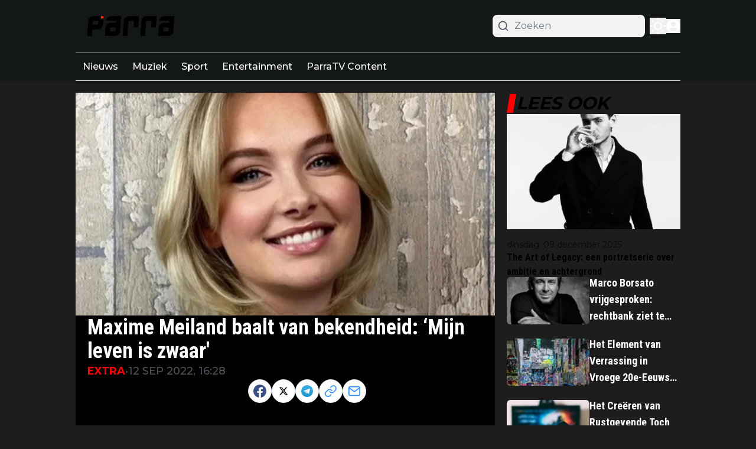

--- FILE ---
content_type: application/javascript; charset=utf-8
request_url: https://cdn.parra.nu/_next/static/chunks/2415-3b867f8d12347921.js
body_size: 2889
content:
"use strict";(self.webpackChunk_N_E=self.webpackChunk_N_E||[]).push([[2415],{7080:(e,t,a)=>{a.d(t,{A:()=>m});var l=a(95155),r=a(33328);a(12115);var i=a(93366),s=a(83907),n=a(27723),c=a(53982),d=a(92158),o=a(14676),x=a(94706),h=a(79064);function m(e){let{articles:t,labels:a,options:{showDateOf:m=!0,squareAspectRatio:p=!1,showAuthor:u=!1,showTag:g=!0,showCounts:f=!0,showDescription:j=!1,showBorder:v=!0,desktopTitleSize:b=r.R4["18px"],mobileTitleSize:y=r.KL["16px"],isTitleBold:k=!0,titleLines:w=r.lF["2-lines"],globalDateFormat:N,preloadImages:_=!1}}=e,F="".concat(b," ").concat(y," \n  ").concat(k?"font-bold":""," ").concat(w," \n  -mt-1 text-black dark:text-white"),z=j?"w-[142px] md:w-[230px] md:h-[150px] h-[80px]":"md:w-[140px] w-[128px] h-[80px]";return(0,l.jsx)("div",{className:"@container flex flex-col ".concat(v&&"divide-y divide-gray-200 dark:divide-gray-200/20"),children:t.map((e,t)=>{var v,b,y,k,w;return(0,l.jsxs)("div",{className:"flex items-start gap-2 py-3 articlesList__item sm:gap-4",children:[(null==(v=e.thumbnails)?void 0:v.origin)&&(0,l.jsx)(i.default,{article:e,children:(0,l.jsxs)("div",{className:"relative",children:[(0,l.jsx)(n.ImageWrapper,{src:e.thumbnails.origin,width:200,height:200,priority:0===t&&_,sizes:"(max-width: 768px) 128px, (max-width: 1200px) 128px, 128px",className:"".concat(p?"aspect-1 w-[150px]":z," \n                    rounded-md object-cover object-top "),alt:e.alt_text||e.title}),e.type===r.co.Video&&(0,l.jsx)("div",{className:"absolute z-30 flex items-center justify-center top-0 right-0",children:(0,l.jsx)("div",{className:"flex items-center justify-center bg-red-700 p-1",children:(0,l.jsx)(d.L3N,{className:"lg:h-5 lg:w-5 h-4 w-4 text-white"})})})]})}),(0,l.jsxs)("div",{className:"flex flex-col flex-1 gap-2",children:[(0,l.jsx)(i.default,{classes:"w-fit",article:e,children:(0,l.jsx)("h4",{className:"hover:text-primary w-fit transition-all dark:hover:text-white ".concat(F),children:(0,l.jsx)(s.Title,{article:e})})}),(0,l.jsxs)("div",{className:"flex items-center gap-1 pr-1 text-xs text-black dark:text-white md:gap-2 md:text-sm",children:[g&&(0,l.jsxs)(l.Fragment,{children:[(0,l.jsx)(x.h,{href:"/".concat(e.primary_tag.slug),className:"font-semibold uppercase transition-all articlesList__item__category text-primary dark:text-white",children:e.primary_tag.title}),(m||u)&&(0,l.jsx)("span",{className:"text-zinc-600 dark:text-white dark:opacity-70",children:"•"})]}),m&&(0,l.jsxs)(l.Fragment,{children:[(0,l.jsx)("div",{className:"text-zinc-600 dark:text-white dark:opacity-70",children:(0,l.jsx)(o.W,{isPublishedToday:e.published_today,relativePublishedAt:e.published_at_relative,publishedAt:e.published_at_localized,globalDateFormat:N,children:"".concat(null==(b=e.published_at_localized)?void 0:b.monthShort," ").concat(null==(y=e.published_at_localized)?void 0:y.day,", ").concat(null==(k=e.published_at_localized)?void 0:k.hour,":").concat(null==(w=e.published_at_localized)?void 0:w.minute)})}),u&&(0,l.jsx)("span",{className:"hidden text-zinc-600 dark:text-white dark:opacity-70 md:block",children:"•"})]}),u&&(0,l.jsx)(h.Q,{className:"hidden transition-all hover:text-primary text-zinc-600 dark:text-white dark:opacity-70 dark:hover:text-white md:block",author:e.author,children:(0,l.jsx)("span",{className:"",children:e.author.name})}),f&&(0,l.jsx)(i.default,{classes:"ml-auto",article:e,scrollToComments:!0,children:(0,l.jsxs)("div",{className:"flex items-center gap-1 font-semibold transition-all hover:text-primary dark:hover:text-white",children:[(0,l.jsx)(c.gV7,{className:"h-[20px] w-[25px]"}),(0,l.jsx)("span",{className:"text-sm md:text-base",children:e.comments_count})]})})]}),u&&(0,l.jsx)(l.Fragment,{children:(0,l.jsxs)(h.Q,{className:"block text-xs transition-all hover:text-primary text-zinc-600 dark:text-white dark:opacity-70 dark:hover:text-white md:hidden md:text-sm",author:e.author,children:[a.by," ",e.author.name]})}),j&&(0,l.jsx)("p",{className:"text-sm text-gray-400 line-clamp-2 max-md:hidden",children:e.excerpt})]})]},e.id)})})}},14676:(e,t,a)=>{a.d(t,{W:()=>c});var l=a(95155),r=a(33328);a(12115);var i=a(58336);let s=e=>{var t,a;let{globalDateFormat:r,publishedAt:s,children:n}=e;return r&&r.format?(0,l.jsxs)("span",{className:"flex items-center gap-1",children:[r.showClockIcon&&(0,l.jsx)(i.obD,{className:"h-3 w-3 shrink-0"}),(t=r.format,a=s,t.replace(/\$\{\{(\w+)\}\}/g,(e,t)=>a[t]||e))]}):(0,l.jsx)(l.Fragment,{children:n})};var n=a(56844);let c=e=>{let{children:t,globalDateFormat:a,publishedAt:i,relativePublishedAt:c,isPublishedToday:d}=e,{displayType:o}=a||{};return i?d&&o===r.bT.TimeOnly&&i.hour&&i.minute?(0,l.jsxs)(l.Fragment,{children:[(0,n.p)("common:at")," ",i.hour,":",i.minute]}):(null==c?void 0:c.diff)&&(null==c?void 0:c.unit)&&o===r.bT.RelativeDate?(0,l.jsxs)(l.Fragment,{children:[c.diff," ",(0,n.p)("common:".concat(c.unit))," ",(0,n.p)("common:ago")]}):(0,l.jsx)(s,{globalDateFormat:a,publishedAt:i,children:t}):(0,l.jsx)(l.Fragment,{children:t})}},32415:(e,t,a)=>{a.d(t,{default:()=>d});var l=a(95155);a(12115);var r=a(7080);let i=e=>{let{count:t}=e;return(0,l.jsx)("div",{className:"@container flex flex-col gap-5",children:Array.from(Array(t).keys()).map(e=>(0,l.jsxs)("div",{className:"group flex w-full animate-pulse gap-4",children:[(0,l.jsx)("div",{className:"h-[70px] w-[100px] shrink-0 rounded-sm bg-gray-300 object-cover dark:bg-gray-600"}),(0,l.jsxs)("div",{className:"flex w-full flex-col justify-start gap-2",children:[(0,l.jsx)("div",{className:"line-clamp-4 group-hover:text-primary h-3 rounded-md bg-gray-300 text-xl font-bold leading-6 text-black transition-all dark:bg-gray-600 dark:text-white"}),(0,l.jsx)("div",{className:"line-clamp-4 group-hover:text-primary h-3 rounded-md bg-gray-300 text-xl font-bold leading-6 text-black transition-all dark:bg-gray-600 dark:text-white"}),(0,l.jsx)("div",{className:"line-clamp-4 group-hover:text-primary h-3 w-5/12 rounded-md bg-gray-300 text-xl font-bold leading-6 text-black transition-all dark:bg-gray-600 dark:text-white"})]})]},e))})};var s=a(35281),n=a(14984);let c=e=>{let{labels:t,paginate:a,loading:r}=e;return(0,l.jsxs)("div",{className:"mt-3 articlesList__paginate flex w-full flex-col",children:[(0,l.jsx)("div",{className:" h-[1px] w-full articlesList__paginate__divider bg-gray-200 dark:bg-gray-700"}),(0,l.jsxs)("button",{className:"hover:bg-primary -mt-4 flex w-fit items-center justify-center gap-1 self-center rounded-full border border-gray-200 bg-white px-4 py-2.5 text-center text-sm font-normal text-neutral-500 transition-all hover:text-white dark:border-gray-700 dark:bg-gray-700 dark:text-neutral-200",onClick:a,children:[(0,l.jsxs)("span",{children:[" ",t.load_more," "]}),r?(0,l.jsx)("span",{className:"h-4 w-4 animate-ping rounded-full opacity-75"}):(0,l.jsx)(n.ree,{})]})]})};function d(e){let{hookConfig:t,options:a,labels:n,page:d}=e,{articles:o,paginate:x,loading:h}=(0,s.R)({hookConfig:t,page:d});return(0,l.jsxs)(l.Fragment,{children:[o.length>0&&(0,l.jsxs)("div",{children:[(0,l.jsx)(r.A,{labels:n,options:a,articles:o})," "]}),h&&(0,l.jsx)(i,{count:t.paginationPageSize}),(0,l.jsx)(c,{paginate:x,loading:h,labels:n})]})}},35281:(e,t,a)=>{a.d(t,{R:()=>i});var l=a(92129),r=a(12115);let i=e=>{let{hookConfig:{initialPageSize:t,initialOffset:a,paginationPageSize:i,scope:s,scopeData:n,isSticky:c,articlesServerIds:d,articlesToExclude:o=[],displayPage:x,exclude_tags_id:h},page:m}=e,[p,u]=(0,r.useState)([]),[g,f]=(0,r.useState)(0),[j,v]=(0,r.useState)(!1),[b,y]=(0,r.useState)(new Set(d));return{paginate:async()=>{v(!0);try{let e=await (0,l.ro)({scope:s,offset:t+g+a,paginationPageSize:i,scopeData:n,isSticky:+!!c,exclude_tags_id:h,displayPage:m||x});f(g+e.length);let r=[],d=new Set(b);e.forEach(e=>{d.has(e.id)||o.includes(e.id)||(r.push(e),d.add(e.id))}),y(d),u([...p,...r])}catch(e){console.log(e)}finally{v(!1)}},loading:j,articles:p}}},79064:(e,t,a)=>{a.d(t,{Q:()=>i});var l=a(95155);a(12115);var r=a(94706);let i=e=>{let{author:t,className:a="",children:i}=e;return t?t.is_public?(0,l.jsx)(r.h,{href:t.author_url,className:a,children:i||t.name}):(0,l.jsx)("span",{className:a,children:i||t.name}):null}},83907:(e,t,a)=>{a.r(t),a.d(t,{Title:()=>i});var l=a(95155),r=a(49499);a(12115);let i=e=>{let{article:t}=e,{abGroup:a}=(0,r.Z2)();return t.abtesting?"A"===a?(0,l.jsx)(l.Fragment,{children:t.a_title}):"B"===a?(0,l.jsx)(l.Fragment,{children:t.b_title}):(0,l.jsx)(l.Fragment,{children:t.title}):(0,l.jsx)(l.Fragment,{children:t.title})}},93366:(e,t,a)=>{a.r(t),a.d(t,{default:()=>s});var l=a(95155),r=a(49499);a(12115);var i=a(94706);let s=e=>{let{children:t,classes:a="",article:{type:s,source_url:n,abtesting:c,url:d,primary_tag:o,slug:x,id:h},scrollToComments:m}=e,{abGroup:p}=(0,r.Z2)(),u=(null==o?void 0:o.slug)?"/".concat(o.slug,"/").concat(x):d,g="external"===s?"_blank":"_self",f="external"===s?String(n):u,j="_blank"===g?"noreferrer":void 0;async function v(){await fetch("".concat("https://cloud1-service.newsifier.nl/api/v2","/article/").concat(h,"/click-title"),{method:"POST",headers:{"Content-Type":"application/json","x-tenant":"parra.nu"},body:JSON.stringify({group:p.replace(/"/g,"")})})}return m&&(f+="#comments",j="nofollow"),(0,l.jsx)(i.h,{rel:j,href:"".concat(f),className:"".concat(a),target:g,onClick:()=>{c&&v()},children:t})}}}]);

--- FILE ---
content_type: application/javascript; charset=utf-8
request_url: https://cdn.parra.nu/_next/static/chunks/app/%5Bslug1%5D/%5Bslug2%5D/page-b5bf28b830b76350.js
body_size: 2088
content:
(self.webpackChunk_N_E=self.webpackChunk_N_E||[]).push([[5102,5305],{29905:(e,r,i)=>{"use strict";i.d(r,{default:()=>f});var t=i(95155),s=i(33328);i(12115);var l=i(93366),a=i(92129),n=i(94706);let o=e=>{let{url:r="",title:i="",rounded:l=s.eg.SM,outline:o,tagDark:d,className:c}=e,m={tagDark:"bg-gray-800",default:"bg-primary "},h=d?m.tagDark:m.default,x=(0,a.cn)("flex rounded-sm h-fit w-fit items-center justify-center border-2 border-transparent px-1.5 py-0.5 text-xs  font-semibold capitalize text-white transition-all duration-500",h,c);return r?(0,t.jsx)(n.h,{href:r,className:x,children:i}):(0,t.jsx)("span",{className:x,children:i})};var d=i(83907),c=i(27723),m=i(77224),h=i(14676),x=i(79064);let v=e=>{var r;let{article:i,options:a,i:n}=e,{thumbnails:v,title:g,tags:b,a_title:u,b_title:p,abtesting:f,published_at_localized:P,excerpt:_,author:j}=i,{preloadImages:w,showTag:k,showDescription:y,globalDateFormat:N,showDateOf:L=!0}=a;return(0,t.jsxs)("div",{className:"flex flex-col articlesList__item",children:[(0,t.jsx)(l.default,{article:i,classes:"relative flex md:aspect-[4/3] aspect-[16/9] items-end overflow-hidden",children:(null==v?void 0:v.origin)&&(0,t.jsx)(c.ImageWrapper,{width:600,alt:g,height:400,priority:0===n&&w,sizes:"(max-width: 768px) 40vw, (max-width: 1200px) 50vw, 33vw",className:"articlesList__item__image h-full w-full rounded-md object-cover transition-all duration-500 hover:scale-110",src:v.origin})}),(0,t.jsxs)("div",{className:"articlesList__item__info flex min-h-[75px] flex-col justify-start gap-2 pt-2",children:[(0,t.jsx)("div",{className:"articlesList__item__category flex flex-wrap gap-0.5",children:k&&(null==b||null==(r=b.filter(e=>1===e.is_category))?void 0:r.map(e=>(0,t.jsx)(o,{tagDark:!0,url:e.url,title:e.title},e.id)))}),(0,t.jsx)(l.default,{article:i,children:(0,t.jsx)("h2",{className:"hover:text-primary articlesList__item__title cq-w-xl:min-h-[48px] line-clamp-3 text-base font-semibold leading-6 text-gray-900 transition-all dark:text-white",children:(0,t.jsx)(d.Title,{article:{a_title:u,b_title:p,abtesting:f,title:g}})})}),L&&(0,t.jsx)("p",{className:"text-sm text-gray-500 articlesList__item__date",children:(0,t.jsx)(h.W,{publishedAt:i.published_at_localized,globalDateFormat:N,isPublishedToday:i.published_today,relativePublishedAt:i.published_at_relative,children:(0,s.Zn)(P,!1,!0)})}),y&&(0,t.jsx)("p",{className:"line-clamp-2 break-words text-sm text-[#252728]/70 dark:text-gray-500",children:_}),(0,t.jsxs)("div",{className:"flex items-center gap-1 articlesList__item__author",children:[(null==j?void 0:j.avatar_origin_url)?(0,t.jsx)(c.ImageWrapper,{width:50,height:50,alt:j.name,src:j.avatar_origin_url,className:"object-cover w-6 h-6 rounded-full"}):(0,t.jsx)(m.JXP,{className:"text-base text-black dark:text-white"}),(0,t.jsx)(x.Q,{className:"block text-xs transition-all hover:text-primary text-zinc-600 dark:text-white dark:opacity-70 dark:hover:text-white md:hidden md:text-sm",author:j,children:j.name})]})]})]})};function g(e){let{articles:r,options:i}=e;return(0,t.jsx)("div",{className:"mb-6 grid grid-cols-1 gap-[30px] \n          ".concat({2:"@lg:grid-cols-2 @6xl:grid-cols-4",3:"@5xl:grid-cols-3 @3xl:grid-cols-2",4:"@lg:grid-cols-2 @6xl:grid-cols-4 grid-cols-1"}[i.numberOfCloumns||"2"],"\n        "),children:r.map((e,r)=>(0,t.jsx)(v,{options:i,article:e,i:r},e.id))})}var b=i(29565);let u=e=>{let{count:r}=e;return(0,t.jsx)("section",{className:"@container container mx-auto transition-all",children:(0,t.jsx)("div",{className:"@lg:grid-cols-2 mb-6 grid grid-cols-1 gap-[30px]\n               ".concat(r>3?"@6xl:grid-cols-4":"@6xl:grid-cols-3","\n            "),children:Array.from(Array(r).keys()).map(e=>(0,t.jsxs)("div",{className:"group flex animate-pulse flex-col",children:[(0,t.jsx)("div",{className:"aspect-[16/10] h-full w-full rounded-md bg-gray-300 object-cover dark:bg-gray-600"}),(0,t.jsxs)("div",{className:"mt-2 flex flex-col justify-start gap-2",children:[(0,t.jsx)("div",{className:"line-clamp-4 group-hover:text-primary h-3 rounded-md bg-gray-300 text-xl font-bold leading-6 text-black transition-all dark:bg-gray-600 dark:text-white"}),(0,t.jsx)("div",{className:"line-clamp-4 group-hover:text-primary h-3 rounded-md bg-gray-300 text-xl font-bold leading-6 text-black transition-all dark:bg-gray-600 dark:text-white"}),(0,t.jsx)("div",{className:"line-clamp-4 group-hover:text-primary h-3 w-9/12 rounded-md bg-gray-300 text-xl font-bold leading-6 text-black transition-all dark:bg-gray-600 dark:text-white"})]})]},e))})})};var p=i(35281);function f(e){let{hookConfig:r,options:i,labels:l,page:a}=e,{articles:n,paginate:o,loading:d}=(0,p.R)({hookConfig:r,page:a});return(0,t.jsxs)(t.Fragment,{children:[n.length>0&&(0,t.jsx)(g,{options:i,articles:n}),d&&(0,t.jsx)(u,{count:r.paginationPageSize}),(0,t.jsx)(b.A,{text:l.load_more,loading:d,handleClick:o,rounded:s.eg.SM})]})}},65311:(e,r,i)=>{"use strict";i.d(r,{default:()=>a});var t=i(95155),s=i(20063),l=i(12115);function a(){let[e,r]=(0,l.useState)(!1),[i,a]=(0,l.useState)(!1);return(0,s.usePathname)(),(0,l.useEffect)(()=>{i&&(()=>{try{if(e)return;if(!window.plausible)return void console.log("plausible not defined");let i=(()=>{let e=document.referrer.toLowerCase(),r=navigator.userAgent.toLowerCase();return e.includes("googlequicksearch")||e.includes("quicksearchbox")||e.includes("google")&&r.includes("android")&&(r.includes("googleapp")||r.includes("quicksearch"))})();window.plausible("pageview",{props:i?{googleDiscover:1}:void 0}),console.log("Plausible trackview sent, is Google Discover ".concat(i?"Yes":"No")),r(!0)}catch(e){console.error("Error while trackview => Error: ".concat(e.message))}})()},[i]),(0,l.useEffect)(()=>{a(!0)},[]),(0,t.jsx)(t.Fragment,{})}},97874:(e,r,i)=>{Promise.resolve().then(i.bind(i,75457)),Promise.resolve().then(i.bind(i,71876)),Promise.resolve().then(i.bind(i,14277)),Promise.resolve().then(i.bind(i,61407)),Promise.resolve().then(i.bind(i,32331)),Promise.resolve().then(i.bind(i,50673)),Promise.resolve().then(i.bind(i,65311)),Promise.resolve().then(i.bind(i,4703)),Promise.resolve().then(i.bind(i,18504)),Promise.resolve().then(i.bind(i,39943)),Promise.resolve().then(i.bind(i,44290)),Promise.resolve().then(i.bind(i,41041)),Promise.resolve().then(i.bind(i,42686)),Promise.resolve().then(i.bind(i,59520)),Promise.resolve().then(i.bind(i,16707)),Promise.resolve().then(i.bind(i,72023)),Promise.resolve().then(i.bind(i,92085)),Promise.resolve().then(i.bind(i,1907)),Promise.resolve().then(i.t.bind(i,41402,23)),Promise.resolve().then(i.bind(i,87672)),Promise.resolve().then(i.bind(i,245)),Promise.resolve().then(i.bind(i,32269)),Promise.resolve().then(i.bind(i,10960)),Promise.resolve().then(i.bind(i,36881)),Promise.resolve().then(i.bind(i,93366)),Promise.resolve().then(i.bind(i,32415)),Promise.resolve().then(i.bind(i,29905)),Promise.resolve().then(i.bind(i,68082)),Promise.resolve().then(i.bind(i,83907)),Promise.resolve().then(i.bind(i,24936)),Promise.resolve().then(i.bind(i,71763)),Promise.resolve().then(i.bind(i,95534)),Promise.resolve().then(i.bind(i,69582)),Promise.resolve().then(i.bind(i,66694)),Promise.resolve().then(i.bind(i,16052)),Promise.resolve().then(i.bind(i,19273)),Promise.resolve().then(i.bind(i,30830)),Promise.resolve().then(i.bind(i,72111)),Promise.resolve().then(i.bind(i,45064)),Promise.resolve().then(i.bind(i,72040)),Promise.resolve().then(i.bind(i,27723)),Promise.resolve().then(i.bind(i,57751)),Promise.resolve().then(i.bind(i,79853)),Promise.resolve().then(i.bind(i,43315))}},e=>{e.O(0,[9279,6808,5284,6536,4482,5558,6658,5831,1290,845,9599,1213,5167,5239,2495,4187,8980,5521,2415,4769,1036,8441,1255,7358],()=>e(e.s=97874)),_N_E=e.O()}]);